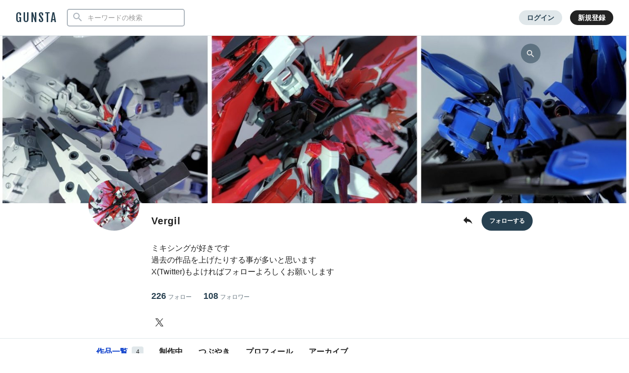

--- FILE ---
content_type: text/html; charset=UTF-8
request_url: https://gumpla.jp/author/Vergil76271
body_size: 10710
content:
  <!DOCTYPE HTML>
<html lang="ja" >
<head>
<meta charset="utf-8">
<meta name="viewport" content="width=device-width, height=device-height, initial-scale=1.0, user-scalable=no">
<meta name="robots" content="max-snippet:-1, max-image-preview:large, max-video-preview:-1"/>



<title>Vergilさんのガンプラ作品一覧｜GUNSTA（ガンスタ）</title>
<meta name="description" content="Vergilさんのガンプラ作品一覧です。｜">
<meta property="og:title" content="Vergilさんのガンプラ作品一覧｜GUNSTA（ガンスタ）" />
<meta property="og:description" content="Vergilさんのガンプラ作品一覧です。">
<meta property="og:image" content="https://gumpla.jp/wp-content/uploads/2025/12/1000065990-avatar.jpg" />
<meta name="twitter:card" content="summary">
<meta property="og:site_name" content="GUNSTA" />
<meta property="fb:app_id" content="399352690248412" />
<link rel="canonical" href="https://gumpla.jp/author/Vergil76271">
<meta name="keywords" content="">
<link rel="shortcut icon" href="https://gumpla.jp/wp-content/themes/gush/img/favicon.ico" />
<link rel="apple-touch-icon" href="https://gumpla.jp/wp-content/themes/gush/img/homeicon.png" />
<link rel="stylesheet" href="https://gumpla.jp/wp-content/themes/gush/assets/css/style.min.css?07134445">
<link rel="preconnect" href="https://fonts.googleapis.com">
<link rel="preconnect" href="https://fonts.gstatic.com" crossorigin>
<link href="https://fonts.googleapis.com/css2?family=Fjalla+One&display=swap" rel="preload" as="style">
<link href="https://fonts.googleapis.com/css2?family=Fjalla+One&display=swap" rel="stylesheet" media="print" onload="this.media='all'">


<!-- Google Tag Manager -->
<script>(function(w,d,s,l,i){w[l]=w[l]||[];w[l].push({'gtm.start':
new Date().getTime(),event:'gtm.js'});var f=d.getElementsByTagName(s)[0],
j=d.createElement(s),dl=l!='dataLayer'?'&l='+l:'';j.async=true;j.src=
'https://www.googletagmanager.com/gtm.js?id='+i+dl;f.parentNode.insertBefore(j,f);
})(window,document,'script','dataLayer','GTM-MB28BG3');</script>


<!-- End Google Tag Manager -->
            <script type="text/javascript" id="wpuf-language-script">
                var error_str_obj = {
                    'required' : 'の入力は必須です',
                    'mismatch' : 'does not match',
                    'validation' : 'is not valid'
                }
            </script>
                    <style>

        </style>
        <script type='text/javascript' src='https://cdnjs.cloudflare.com/ajax/libs/jquery/3.6.2/jquery.min.js?ver=3.6.2'></script>



</head>
<body data-rsssl=1 class="archive author author-vergil76271 author-1270924322">
	<header class="l-global-header">
		<div class="l-global-header__container">
			<div class="l-global-header__bar">
				<div class="l-global-header__title notranslate">
											<p class="c-logo"><a class="c-logo__link" href="/">GUNSTA</a></p>
									</div>
				<nav class="l-global-header__item ">
										<div class="l-global-header__item-search modal ">
						<button class="modal-trigger c-icon__global icon-search" role="button" aria-label="検索する"></button>
						<div class="o-global-search-modal c-modal" aria-hidden="true">
							<div class="c-modal__overlay" data-overlay="global-header"></div>
							<div class="o-global-search-modal__container c-modal__container" role="dialog">
								<div class="o-global-search-modal__close">
									<button class="o-global-search-modal__close-button c-modal__close">
										<i class="icon-close"></i>
									</button>
								</div>
								<form class="o-global-search" id="historyForm" role="search" method="get" action="/">
									<div class="o-global-search__container">
										<div class="o-global-search__submit">
											<button class="o-global-search__submit-button icon-search" id="searchsubmit" type="submit" value=""></button>
										</div>
										<div class="o-global-search__input c-search-history__container">
											<input class="c-search-history__input" type="text" value="" name="s" id="s" placeholder="キーワードの検索" autocomplete="off">
										</div>
									</div>
																																			</form>
							</div>
						</div>
					</div>
											<div class="l-global-header__item-login">
							<a class="c-button__login" href="/login" rel="nofollow">ログイン</a>
						</div>
						<div class="l-global-header__item-regist">
							<a class="c-button__regist" href="/register" rel="nofollow">新規登録</a>
						</div>
									</nav>
			</div>
					</div>
	</header>
			<aside>
  <div class="c-copy-alert" data-status="hide">コピーできました！</div>
  </aside>
	<main class="main story_on" role="main">
  <style>
    .wpw-fp-display-none{display: none!important;}
    .p-author-profile__action .wpw-fp-follow-btn, .p-author-profile__action .wpw-fp-following-button{
      display: flex; justify-content: flex-start;
    }
  </style>

  
  <article class="u-spacer__bottom--xl ">
  <div id="canvas">
    <div class="l-author-header">
              <div class="p-author-cover">
        <div class="p-author-cover__image" style="background-image:url(https://gumpla.jp/wp-content/uploads/2025/12/Picsart_25-11-15_16-17-18-390-aspect-ratio-1920-512.jpg)"></div>
        <div class="p-author-profile">
          <div class="modal c-action">
            <button class="c-action__search modal-trigger">
              <i class="icon-search"></i>
            </button>
            <div class="c-action__search-box c-modal">
              <div class="c-modal__overlay c-modal__all"></div>
              <div class="c-modal__front">
                <form role="search" method="get" action="https://gumpla.jp/">
                <div class="o-global-search__submit">
                  <button class="o-global-search__submit-button icon-search" id="searchsubmit" type="submit" value=""></button>
                </div>
                <input class="c-search-author__input" value="" name="s" id="s" placeholder="Vergilさんの作品検索" autocomplete="off">
                <input type="hidden" value="1270924322" name="from" id="post_type">
                </form>
              </div>
            </div>
          </div>
        </div>
      </div>
          <div class="p-author-profile">
        <div class="p-author-profile__avatar">
          <img class="p-author-profile__avatar-image" src="https://gumpla.jp/wp-content/uploads/2025/12/1000065990-avatar.jpg" decoding="async" alt="Vergil">
        </div>
        <div class="p-author-profile__nickname">
          <h1 class="u-text__nickname--xl">
            Vergil          </h1>
                  </div>
        <div class="p-author-profile__action">
          <div class="modal c-action">
            <button class="u-size__icon--lg xmodal__button" data-target="modal_share">
              <i class="icon-share" style="font-size:24px;"></i>
            </button>
            <div class="xmodal" id="modal_share">
              <div class="xmodal-overlay"></div>
              <div class="xmodal-content">
                <div class="xmodal-header">
                  <div class="drag-icon"><span></span></div>
                  <div class="xmodal-header__inner">
                    <h3 class="xmodal-header__title">Vergilさんのページ</h3>
                    <div class="c-dialog__close">
                    <button class="c-dialog__close-button"><i class="icon-close"></i></button>
                    </div>
                  </div>
                </div>
                <div class="xmodal-body">
                  <div class="xmodal-body__inner u-align--center">
                    <div class="l-global-header__item">
                      <div class="u-align__flex--center">
                        <button class="u-align__flex--center-column c-copy-alert__trigger">
                          <i class="c-icon__share--xl--copy icon-postcount"></i>
                          <span class="u-text__nickname u-spacer__top--xs">コピー</span>
                        </button>
                        <span class="c-copy-alert__copytext">https://gumpla.jp/author/Vergil76271</span>
                      </div>
                      <div class="u-align__flex--center">
                        <a class="u-align__flex--center-column" href="https://www.facebook.com/sharer/sharer.php?src=bm&amp;u=https://gumpla.jp/author/Vergil76271&amp;t=Vergilさんのページ" onclick="window.open(this.href, 'FBwindow', 'width=650, height=450, menubar=no, toolbar=no, scrollbars=yes'); return false;">
                          <i class="c-icon__share--xl--facebook icon-facebook"></i>
                          <span class="u-text__nickname u-spacer__top--xs">facebook</span>
                        </a>
                      </div>
                      <div class="u-align__flex--center">
                        <a class="u-align__flex--center-column" href="https://twitter.com/intent/tweet?url=https://gumpla.jp/author/Vergil76271&amp;text=Vergilさんのページ">
                          <i class="c-icon__share--xl--twitter icon-twitter"></i>
                          <span class="u-text__nickname u-spacer__top--xs">X</span>
                        </a>
                      </div>
                      <div class="u-align__flex--center">
                        <a class="u-align__flex--center-column" href="https://social-plugins.line.me/lineit/share?url=https://gumpla.jp/author/Vergil76271">
                          <i class="c-icon__share--xl--line icon-line"></i>
                          <span class="u-text__nickname u-spacer__top--xs">LINE</span>
                        </a>
                      </div>
                    </div>
                    <div class="u-spacer__top--md">
                      <input class="u-text__nickname--sm" type="text" value="https://gumpla.jp/author/Vergil76271">
                    </div>
                    <div class="u-spacer__top--md">
                      <a class="u-link__text" href="/downloads" rel="nofollow">GUNSTAのロゴ等の使用</a>
                    </div>
                  </div>
                </div>
              </div>
            </div>
          </div>
                  </div>
        <div class="p-author-profile__follow">
                                    <a class="userpro-button notfollowing fn-btn" rel="nofollow" href="/login?redirect_to=/author/Vergil76271"><span></span></a>
                              </div>
                  <div class="p-contents-more">
            <div class="p-contents-more__container p-author-profile__description add-link">
              ミキシングが好きです<br />
過去の作品を上げたりする事が多いと思います<br />
X(Twitter)もよければフォローよろしくお願いします            </div>
            <div class="p-contents-more__triger" style="display: none;">
              <span class="u-link__text"></span>
            </div>
          </div>
                        <div class="p-author-profile__status">
          <a class="p-author-profile__status-item u-font__size--large" href="/author/Vergil76271/following#content">226<span class="u-font__size--small">フォロー</span></a>
          <a class="p-author-profile__status-item u-font__size--large" href="/author/Vergil76271/followers#content">108<span class="u-font__size--small">フォロワー</span></a>
        </div>
        
        <div class="c-profile__social">
          <ul class="c-profile__social-list">
                        <li class="c-profile__social-item">
              <a class="c-profile__social-link" href="https://twitter.com/Vergil76271" rel="noopener referer" target="_blank" aria-label="VergilさんのTwitter"><i class="c-icon__acount icon-twitter"></i></a>
            </li>
                                    <li class="c-profile__social-item">
              <a class="c-profile__social-link" href="https://youtube.com/https://www.youtube.com/@Sept_vain" rel="noopener referer" target="_blank" aria-label="VergilさんのYouTube><i class="c-icon__acount icon-youtube"></i></a>
            </li>
                                                          </ul>
        </div>
      </div>
    </div>
    <div class="l-author-header l-author-header__fixed">
      <div class="l-global-header__menu u-spacer__content-box" id="content">
        <div class="c-nav-overflow">
          <nav class="l-global-header__menu-nav c-nav-overflow__inner">
            <ul class="o-header-menu__list">
              <li class="o-header-menu__list-item">
                <a class="o-header-menu__list-link current" href="/author/Vergil76271#content">作品一覧<span class="u-badge__count">4</span></a>
              </li>
                            <li class="o-header-menu__list-item">
                <a class="o-header-menu__list-link " href="/author/Vergil76271/story#content">制作中</a>
              </li>
                                          <li class="o-header-menu__list-item">
                <a class="o-header-menu__list-link " href="/author/Vergil76271/moment#content">つぶやき</a>
              </li>
                            <li class="o-header-menu__list-item">
                <a class="o-header-menu__list-link " href="/author/Vergil76271/profile#content">プロフィール</a>
              </li>
                                                        <li class="o-header-menu__list-item">
                <a class="o-header-menu__list-link " href="/author/Vergil76271/archive#content">アーカイブ</a>
              </li>
                          </ul>
          </nav>
        </div>
      </div>
    </div>
    <div class="l-author-container">
    
<!-- 1日50、1週間250 -->

<div class="u-spacer__top--md">
            <div class="c-nav-overflow l-grid u-spacer__bottom--sm">
        <div class="c-nav-overflow__inner">
          <div class="l-wrapper">
            <div class="c-tag">
              <ul class="c-tag__list">
                <li class="c-tag__list-item">
                  <a class="c-tag__list-link" href="/author/@Vergil76271/iine#content">人気作品</a>
                </li>
                <li class="c-tag__list-item"><a class="c-tag__list-link" href="/author/@Vergil76271/tag/%e6%94%b9%e9%80%a0#content">改造</a></li><li class="c-tag__list-item"><a class="c-tag__list-link" href="/author/@Vergil76271/tag/%e3%83%9f%e3%82%ad%e3%82%b7%e3%83%b3%e3%82%b0#content">ミキシング</a></li><li class="c-tag__list-item"><a class="c-tag__list-link" href="/author/@Vergil76271/tag/%e3%82%b9%e3%83%88%e3%83%a9%e3%82%a4%e3%82%af%e3%82%ac%e3%83%b3%e3%83%80%e3%83%a0#content">ストライクガンダム</a></li><li class="c-tag__list-item"><a class="c-tag__list-link" href="/author/@Vergil76271/tag/%e3%82%b9%e3%83%88%e3%83%a9%e3%82%a4%e3%82%af%e3%83%95%e3%83%aa%e3%83%bc%e3%83%80%e3%83%a0%e3%82%ac%e3%83%b3%e3%83%80%e3%83%a0#content">ストライクフリーダムガンダム</a></li><li class="c-tag__list-item"><a class="c-tag__list-link" href="/author/@Vergil76271/tag/%e3%83%87%e3%82%b9%e3%83%88%e3%83%ad%e3%82%a4%e3%82%ac%e3%83%b3%e3%83%80%e3%83%a0#content">デストロイガンダム</a></li><li class="c-tag__list-item"><a class="c-tag__list-link" href="/author/@Vergil76271/tag/%e3%82%aa%e3%83%bc%e3%83%ab%e3%83%87%e3%82%b9%e3%83%88%e3%83%ad%e3%82%a4%e3%82%b7%e3%83%aa%e3%83%bc%e3%82%ba#content">オールデストロイシリーズ</a></li><li class="c-tag__list-item"><a class="c-tag__list-link" href="/author/@Vergil76271/tag/%e9%89%84%e8%a1%80%e3%81%ae%e3%82%aa%e3%83%ab%e3%83%95%e3%82%a7%e3%83%b3%e3%82%ba#content">機動戦士ガンダム鉄血のオルフェンズ</a></li><li class="c-tag__list-item"><a class="c-tag__list-link" href="/author/@Vergil76271/tag/%e3%82%ac%e3%83%b3%e3%83%80%e3%83%a0%e3%83%b4%e3%82%a3%e3%83%80%e3%83%bc%e3%83%ab#content">ガンダムヴィダール</a></li><li class="c-tag__list-item"><a class="c-tag__list-link" href="/author/@Vergil76271/tag/%e3%82%b7%e3%83%a5%e3%83%b4%e3%82%a1%e3%83%ab%e3%83%99%e3%82%b0%e3%83%ac%e3%82%a4%e3%82%ba#content">シュヴァルベグレイズ</a></li><li class="c-tag__list-item"><a class="c-tag__list-link" href="/author/@Vergil76271/tag/%e3%83%87%e3%82%b9%e3%83%86%e3%82%a3%e3%83%8b%e3%83%bc%e3%82%ac%e3%83%b3%e3%83%80%e3%83%a0#content">デスティニーガンダム</a></li>              </ul>
            </div>
          </div>
        </div>
      </div>
        </div>

  <div class="l-grid l-wrapper">
    <div class="l-gridless__list ">
      


            <div data-value="25187863" class="l-grid__list-item repost-body ">
              <section class="c-grid-gunsta">
                <div class="c-grid-gunsta__header">
                  
                  <div class="c-grid-gunsta__count">
                                                                  <span class="c-grid-gunsta__count-text icon-postcount">
                          9                        </span>
                                                            </div>
                  <a class="c-grid-gunsta__header-link" href="https://gumpla.jp/hg/25187863">
                                      <img class="c-grid-gunsta__header-image repost-image lazyload" data-src="https://gumpla.jp/wp-content/uploads/2025/12/251019230313626-aspect-ratio-750-750-600x600.jpg" width="600" height="600" alt="クリムゾンフェイトガンダム[最新版]" decoding="async" src="[data-uri]">
                  </a>
                                  </div>
                <div class="c-grid-gunsta__unit">
                  <div class="c-grid-gunsta__container">
                    <h3 class="c-grid-gunsta__container-title">クリムゾンフェイトガンダム[最新版]</h3>
                    <p class="c-grid-gunsta__container-description">
                                              お久しぶりです。(n回目) 待っていた方そうでない方も含め、…                                                                  </p>
                  </div>
                  <div class="c-grid-gunsta__footer">
                    <div class="c-grid-gunsta-author">
                      <div class="c-grid-gunsta-author__avatar">
                        <a class="u-link__avatar" href="/author/Vergil76271">
                          <img class="c-icon__avatar--md lazyload" data-src="https://gumpla.jp/wp-content/uploads/2025/12/1000065990-avatar.jpg" decoding="async" alt="Vergil">
                        </a>
                      </div>
                      <div class="c-grid-gunsta-author__nickname">
                        <a class="u-text__nickname" href="/author/Vergil76271">Vergil</a>
                      </div>
                      <div class="c-grid-gunsta-author__date">
                        <time class="u-text__date" datetime="2025-12-29T00:49:22+09:00">1か月前</time>
                      </div>
                    </div>
                                        <div class="c-grid-gunsta-state">
                      <ul class="c-grid-gunsta-state__list">
                        <li class="c-grid-gunsta-state__list-item js-good-message" data-state="good-leaved">
                          <div class="c-good-message c-baloon--bottom">
	<dl class="c-good-message__container">
		<dt class="c-good-message__avatar">
			<img class="c-icon__avatar--md lazyload" data-src="https://gumpla.jp/wp-content/uploads/2025/12/1000065990-avatar.jpg">
		</dt>
    <dd class="c-good-message__description">
			ご覧頂きありがとうございますm(_ _)m		</dd>
	</dl>
</div>
                          <i class="c-icon__action icon-good"></i>
                          <span class="u-text__action-count js-good-count notranslate">
                                                      125                                                    </span>
                        </li>
                        <li class="c-grid-gunsta-state__list-item">
                          <i class="c-icon__action icon-comment"></i>
                          <span class="u-text__action-count notranslate">6</span>
                        </li>
                          <li class="c-grid-gunsta-state__list-item last">
                            <div class="l-single-container__action">
                              <div class="modal c-action">
                                <button class="c-action__button xmodal__button u-size__icon--sm icon-more" data-target="modal_list_action-25187863-1" aria-label="リポストを表示"></button>
                                <div class="xmodal first-modal" id="modal_list_action-25187863-1">
                                  <div class="xmodal-overlay"></div>
                                  <div class="xmodal-content">
                                    <div class="xmodal-header xmodal-header--sm">
                                      <div class="drag-icon"><span></span></div>
                                    </div>
                                    <div class="xmodal-body xmodal-body--sm">
                                      <ul class="c-drawer-menu__list">
                                                                                  <li class="c-drawer-menu__item">
                                            <div class="submodal">
                                              <button class="c-drawer-menu__link xmodal__button account-trigger" data-target="modal_account" data-account="1270924322"><i class="icon-account c-icon__action"></i>このアカウント</button>
                                            </div>
                                          </li>
                                                                              </ul>
                                  </div>
                                </div>
                              </div>
                            </div>
                          </div>
                        </li>
                      </ul>
                    </div>
                                      </div>
                </div>
              </section>
            </div>



            <div data-value="2055346" class="l-grid__list-item repost-body ">
              <section class="c-grid-gunsta">
                <div class="c-grid-gunsta__header">
                  
                  <div class="c-grid-gunsta__count">
                                                                  <span class="c-grid-gunsta__count-text icon-postcount">
                          7                        </span>
                                                            </div>
                  <a class="c-grid-gunsta__header-link" href="https://gumpla.jp/hg/2055346">
                                      <img class="c-grid-gunsta__header-image repost-image lazyload" data-src="https://gumpla.jp/wp-content/uploads/2024/08/240819223856921-aspect-ratio-750-750-600x600.jpg" width="600" height="600" alt="シュヴァルベリオン" decoding="async" src="[data-uri]">
                  </a>
                                  </div>
                <div class="c-grid-gunsta__unit">
                  <div class="c-grid-gunsta__container">
                    <h3 class="c-grid-gunsta__container-title">シュヴァルベリオン</h3>
                    <p class="c-grid-gunsta__container-description">
                                              ようやく自分のオリ機体シリーズの第2回目を上げる事にしました…                                                                  </p>
                  </div>
                  <div class="c-grid-gunsta__footer">
                    <div class="c-grid-gunsta-author">
                      <div class="c-grid-gunsta-author__avatar">
                        <a class="u-link__avatar" href="/author/Vergil76271">
                          <img class="c-icon__avatar--md lazyload" data-src="https://gumpla.jp/wp-content/uploads/2025/12/1000065990-avatar.jpg" decoding="async" alt="Vergil">
                        </a>
                      </div>
                      <div class="c-grid-gunsta-author__nickname">
                        <a class="u-text__nickname" href="/author/Vergil76271">Vergil</a>
                      </div>
                      <div class="c-grid-gunsta-author__date">
                        <time class="u-text__date" datetime="2024-08-20T08:50:27+09:00">1年前</time>
                      </div>
                    </div>
                                        <div class="c-grid-gunsta-state">
                      <ul class="c-grid-gunsta-state__list">
                        <li class="c-grid-gunsta-state__list-item js-good-message" data-state="good-leaved">
                          <div class="c-good-message c-baloon--bottom">
	<dl class="c-good-message__container">
		<dt class="c-good-message__avatar">
			<img class="c-icon__avatar--md lazyload" data-src="https://gumpla.jp/wp-content/uploads/2025/12/1000065990-avatar.jpg">
		</dt>
    <dd class="c-good-message__description">
			ありがとうございます！！		</dd>
	</dl>
</div>
                          <i class="c-icon__action icon-good"></i>
                          <span class="u-text__action-count js-good-count notranslate">
                                                      80                                                    </span>
                        </li>
                        <li class="c-grid-gunsta-state__list-item">
                          <i class="c-icon__action icon-comment"></i>
                          <span class="u-text__action-count notranslate">2</span>
                        </li>
                          <li class="c-grid-gunsta-state__list-item last">
                            <div class="l-single-container__action">
                              <div class="modal c-action">
                                <button class="c-action__button xmodal__button u-size__icon--sm icon-more" data-target="modal_list_action-2055346-2" aria-label="リポストを表示"></button>
                                <div class="xmodal first-modal" id="modal_list_action-2055346-2">
                                  <div class="xmodal-overlay"></div>
                                  <div class="xmodal-content">
                                    <div class="xmodal-header xmodal-header--sm">
                                      <div class="drag-icon"><span></span></div>
                                    </div>
                                    <div class="xmodal-body xmodal-body--sm">
                                      <ul class="c-drawer-menu__list">
                                                                                  <li class="c-drawer-menu__item">
                                            <div class="submodal">
                                              <button class="c-drawer-menu__link xmodal__button account-trigger" data-target="modal_account" data-account="1270924322"><i class="icon-account c-icon__action"></i>このアカウント</button>
                                            </div>
                                          </li>
                                                                              </ul>
                                  </div>
                                </div>
                              </div>
                            </div>
                          </div>
                        </li>
                      </ul>
                    </div>
                                      </div>
                </div>
              </section>
            </div>



            <div data-value="2044020" class="l-grid__list-item repost-body ">
              <section class="c-grid-gunsta">
                <div class="c-grid-gunsta__header">
                  
                  <div class="c-grid-gunsta__count">
                                                                  <span class="c-grid-gunsta__count-text icon-postcount">
                          9                        </span>
                                                            </div>
                  <a class="c-grid-gunsta__header-link" href="https://gumpla.jp/hg/2044020">
                                      <img class="c-grid-gunsta__header-image repost-image lazyload" data-src="https://gumpla.jp/wp-content/uploads/2024/08/240609161553882-aspect-ratio-750-750-600x600.jpg" width="600" height="600" alt="クリムゾンフェイトガンダム" decoding="async" src="[data-uri]">
                  </a>
                                  </div>
                <div class="c-grid-gunsta__unit">
                  <div class="c-grid-gunsta__container">
                    <h3 class="c-grid-gunsta__container-title">クリムゾンフェイトガンダム</h3>
                    <p class="c-grid-gunsta__container-description">
                                              どうもお久しぶりです。 以前のクリムゾン以降また改造が進んだ…                                                                  </p>
                  </div>
                  <div class="c-grid-gunsta__footer">
                    <div class="c-grid-gunsta-author">
                      <div class="c-grid-gunsta-author__avatar">
                        <a class="u-link__avatar" href="/author/Vergil76271">
                          <img class="c-icon__avatar--md lazyload" data-src="https://gumpla.jp/wp-content/uploads/2025/12/1000065990-avatar.jpg" decoding="async" alt="Vergil">
                        </a>
                      </div>
                      <div class="c-grid-gunsta-author__nickname">
                        <a class="u-text__nickname" href="/author/Vergil76271">Vergil</a>
                      </div>
                      <div class="c-grid-gunsta-author__date">
                        <time class="u-text__date" datetime="2024-08-13T08:11:20+09:00">1年前</time>
                      </div>
                    </div>
                                        <div class="c-grid-gunsta-state">
                      <ul class="c-grid-gunsta-state__list">
                        <li class="c-grid-gunsta-state__list-item js-good-message" data-state="good-leaved">
                          <div class="c-good-message c-baloon--bottom">
	<dl class="c-good-message__container">
		<dt class="c-good-message__avatar">
			<img class="c-icon__avatar--md lazyload" data-src="https://gumpla.jp/wp-content/uploads/2025/12/1000065990-avatar.jpg">
		</dt>
    <dd class="c-good-message__description">
			ありがとうございます！！		</dd>
	</dl>
</div>
                          <i class="c-icon__action icon-good"></i>
                          <span class="u-text__action-count js-good-count notranslate">
                                                      86                                                    </span>
                        </li>
                        <li class="c-grid-gunsta-state__list-item">
                          <i class="c-icon__action icon-comment"></i>
                          <span class="u-text__action-count notranslate">3</span>
                        </li>
                          <li class="c-grid-gunsta-state__list-item last">
                            <div class="l-single-container__action">
                              <div class="modal c-action">
                                <button class="c-action__button xmodal__button u-size__icon--sm icon-more" data-target="modal_list_action-2044020-3" aria-label="リポストを表示"></button>
                                <div class="xmodal first-modal" id="modal_list_action-2044020-3">
                                  <div class="xmodal-overlay"></div>
                                  <div class="xmodal-content">
                                    <div class="xmodal-header xmodal-header--sm">
                                      <div class="drag-icon"><span></span></div>
                                    </div>
                                    <div class="xmodal-body xmodal-body--sm">
                                      <ul class="c-drawer-menu__list">
                                                                                  <li class="c-drawer-menu__item">
                                            <div class="submodal">
                                              <button class="c-drawer-menu__link xmodal__button account-trigger" data-target="modal_account" data-account="1270924322"><i class="icon-account c-icon__action"></i>このアカウント</button>
                                            </div>
                                          </li>
                                                                              </ul>
                                  </div>
                                </div>
                              </div>
                            </div>
                          </div>
                        </li>
                      </ul>
                    </div>
                                      </div>
                </div>
              </section>
            </div>



            <div data-value="1772902" class="l-grid__list-item repost-body ">
              <section class="c-grid-gunsta">
                <div class="c-grid-gunsta__header">
                  
                  <div class="c-grid-gunsta__count">
                                                                  <span class="c-grid-gunsta__count-text icon-postcount">
                          5                        </span>
                                                            </div>
                  <a class="c-grid-gunsta__header-link" href="https://gumpla.jp/hg/1772902">
                                      <img class="c-grid-gunsta__header-image repost-image lazyload" data-src="https://gumpla.jp/wp-content/uploads/2024/01/2312081709318412-1-aspect-ratio-750-750-600x600.jpg" width="600" height="600" alt="クリムゾンフェイトガンダム" decoding="async" src="[data-uri]">
                  </a>
                                  </div>
                <div class="c-grid-gunsta__unit">
                  <div class="c-grid-gunsta__container">
                    <h3 class="c-grid-gunsta__container-title">クリムゾンフェイトガンダム</h3>
                    <p class="c-grid-gunsta__container-description">
                                              初投稿になります。  自分の愛機である、クリムゾンフェイトガ…                                                                  </p>
                  </div>
                  <div class="c-grid-gunsta__footer">
                    <div class="c-grid-gunsta-author">
                      <div class="c-grid-gunsta-author__avatar">
                        <a class="u-link__avatar" href="/author/Vergil76271">
                          <img class="c-icon__avatar--md lazyload" data-src="https://gumpla.jp/wp-content/uploads/2025/12/1000065990-avatar.jpg" decoding="async" alt="Vergil">
                        </a>
                      </div>
                      <div class="c-grid-gunsta-author__nickname">
                        <a class="u-text__nickname" href="/author/Vergil76271">Vergil</a>
                      </div>
                      <div class="c-grid-gunsta-author__date">
                        <time class="u-text__date" datetime="2024-02-14T04:56:45+09:00">2年前</time>
                      </div>
                    </div>
                                        <div class="c-grid-gunsta-state">
                      <ul class="c-grid-gunsta-state__list">
                        <li class="c-grid-gunsta-state__list-item js-good-message" data-state="good-leaved">
                          <div class="c-good-message c-baloon--bottom">
	<dl class="c-good-message__container">
		<dt class="c-good-message__avatar">
			<img class="c-icon__avatar--md lazyload" data-src="https://gumpla.jp/wp-content/uploads/2025/12/1000065990-avatar.jpg">
		</dt>
    <dd class="c-good-message__description">
			ありがとうございます！！		</dd>
	</dl>
</div>
                          <i class="c-icon__action icon-good"></i>
                          <span class="u-text__action-count js-good-count notranslate">
                                                      129                                                    </span>
                        </li>
                        <li class="c-grid-gunsta-state__list-item">
                          <i class="c-icon__action icon-comment"></i>
                          <span class="u-text__action-count notranslate">6</span>
                        </li>
                          <li class="c-grid-gunsta-state__list-item last">
                            <div class="l-single-container__action">
                              <div class="modal c-action">
                                <button class="c-action__button xmodal__button u-size__icon--sm icon-more" data-target="modal_list_action-1772902-4" aria-label="リポストを表示"></button>
                                <div class="xmodal first-modal" id="modal_list_action-1772902-4">
                                  <div class="xmodal-overlay"></div>
                                  <div class="xmodal-content">
                                    <div class="xmodal-header xmodal-header--sm">
                                      <div class="drag-icon"><span></span></div>
                                    </div>
                                    <div class="xmodal-body xmodal-body--sm">
                                      <ul class="c-drawer-menu__list">
                                                                                  <li class="c-drawer-menu__item">
                                            <div class="submodal">
                                              <button class="c-drawer-menu__link xmodal__button account-trigger" data-target="modal_account" data-account="1270924322"><i class="icon-account c-icon__action"></i>このアカウント</button>
                                            </div>
                                          </li>
                                                                              </ul>
                                  </div>
                                </div>
                              </div>
                            </div>
                          </div>
                        </li>
                      </ul>
                    </div>
                                      </div>
                </div>
              </section>
            </div>
    </div>
  </div>
            </div>
  </div>
  </article>

  <div class="xmodal" id="modal_qr">
	<div class="xmodal-overlay"></div>
	<div class="xmodal-content">
		<div class="xmodal-header">
			<div class="drag-icon"><span></span></div>
			<div class="xmodal-header__inner">
				<h3 class="xmodal-header__title">QRコードを作る</h3>
				<div class="c-dialog__close">
					<button class="c-dialog__close-button" aria-label="ポップアップを閉じる"><i class="icon-close"></i></button>
				</div>
			</div>
		</div>
		<div class="xmodal-body">
			<div class="xmodal-body__inner u-align--center">
									<img src="https://api.qrserver.com/v1/create-qr-code/?data=https://gumpla.jp/author/@Vergil76271&size=200x200" alt="Vergilのガンプラ作品">
								<p class="u-spacer__top--sm">
											Vergilさんの作品一覧ページをQRコードで紹介したい場合は
										<br>上記画像をご使用ください。
				</p>
			</div>
		</div>
	</div>
</div>
  	<aside>
				<div class="xmodal" id="modal_share">
  <div class="xmodal-overlay"></div>
  <div class="xmodal-content">
    <div class="xmodal-header">
      <div class="drag-icon"><span></span></div>
      <div class="xmodal-header__inner">
        <h3 class="xmodal-header__title" id="share_title">作品を共有する</h3>
        <div class="c-dialog__close">
          <button class="c-dialog__close-button" aria-label="ポップアップを閉じる"><i class="icon-close"></i></button>
        </div>
      </div>
    </div>
    <div class="xmodal-body">
      <div class="xmodal-body__inner">
        <div class="l-global-header__item">
          <div class="u-align__flex--center u-align--center">
            <button class="u-align__flex--center-column c-copy-alert__trigger">
              <i class="c-icon__share--xl--copy icon-postcount"></i>
              <span class="u-text__nickname u-spacer__top--xs">URLをコピー</span>
            </button>
            <span class="c-copy-alert__copytext" id="share_url2"></span>
          </div>
          <div class="u-align__flex--center">
            <a class="u-align__flex--center-column" id="share_facebook" href="https://www.facebook.com/sharer/sharer.php?src=bm&u=https://gumpla.jp/hg/1772902" onclick="window.open(this.href, 'FBwindow', 'width=650, height=450, menubar=no, toolbar=no, scrollbars=yes'); return false;">
              <i class="c-icon__share--xl--facebook icon-facebook"></i>
              <span class="u-text__nickname u-spacer__top--xs">facebook</span>
            </a>
          </div>
          <div class="u-align__flex--center">
            <a class="u-align__flex--center-column" id="share_twitter" href="https://twitter.com/intent/tweet?url=https://gumpla.jp/hg/1772902&text=%E3%82%AF%E3%83%AA%E3%83%A0%E3%82%BE%E3%83%B3%E3%83%95%E3%82%A7%E3%82%A4%E3%83%88%E3%82%AC%E3%83%B3%E3%83%80%E3%83%A0%EF%BD%9CVergil+%23GUNSTA%0A">
              <i class="c-icon__share--xl--twitter icon-twitter"></i>
              <span class="u-text__nickname u-spacer__top--xs">X（Twitter）</span>
            </a>
          </div>
          <div class="u-align__flex--center">
            <a class="u-align__flex--center-column" id="share_line" href="https://social-plugins.line.me/lineit/share?url=https://gumpla.jp/hg/1772902">
              <i class="c-icon__share--xl--line icon-line"></i>
              <span class="u-text__nickname u-spacer__top--xs">LINE</span>
            </a>
          </div>
          <div class="u-align__flex--center">
            <a class="u-align__flex--center-column" id="share_pinterst" href="http://pinterest.com/pin/create/button/?url=https://gumpla.jp/hg/1772902&media=https://gumpla.jp/wp-content/uploads/2024/01/2312081709318412-1-aspect-ratio-750-750.jpg&description=%E3%82%AF%E3%83%AA%E3%83%A0%E3%82%BE%E3%83%B3%E3%83%95%E3%82%A7%E3%82%A4%E3%83%88%E3%82%AC%E3%83%B3%E3%83%80%E3%83%A0" onclick="window.open(this.href, 'PINwindow', 'width=650, height=450, menubar=no, toolbar=no, scrollbars=yes'); return false;">
              <i class="c-icon__share--xl--pinterest icon-pinterest"></i>
              <span class="u-text__nickname u-spacer__top--xs">pinterest</span>
            </a>
          </div>
        </div>
        <div class="u-spacer__top--md">
          <label for="share_url">共有URL</label>
          <input class="u-text__nickname--sm" type="text" id="share_url" value="">
        </div>
        <div class="u-spacer__top--md">
          <a class="u-link__text" href="/downloads" rel="nofollow">GUNSTAのロゴ等の使用</a>
        </div>
      </div>
    </div>
  </div>
</div>
		<div class="xmodal" id="modal_account">
  <div class="xmodal-overlay"></div>
  <div class="xmodal-content">
    <div class="xmodal-header">
      <div class="drag-icon"><span></span></div>
      <div class="xmodal-header__inner">
      <h3 class="xmodal-header__title">このアカウントについて</h3>
        <div class="c-dialog__close">
          <button class="c-dialog__close-button" aria-label="ポップアップを閉じる"><i class="icon-close"></i></button>
        </div>
      </div>
    </div>
    <div class="xmodal-body">
      <div class="c-ajax-spinner" data-status="hide">
        <img class="c-ajax-spinner__image" src="/wp-content/themes/gush/assets/img/loading-dots.svg" alt="読み込み中">
      </div>
      <div id="ajax-area__account"></div>
    </div>
  </div>
</div>
		<div class="xmodal" id="modal_contest">
  <div class="xmodal-overlay"></div>
  <div class="xmodal-content">
    <div class="xmodal-header">
      <div class="drag-icon"><span></span></div>
      <div class="xmodal-header__inner">
      <h3 class="xmodal-header__title">開催中のイベント</h3>
        <div class="c-dialog__close">
          <button class="c-dialog__close-button" aria-label="ポップアップを閉じる"><i class="icon-close"></i></button>
        </div>
      </div>
    </div>
    <div class="xmodal-body">
      <div class="c-ajax-spinner" data-status="hide">
        <img class="c-ajax-spinner__image" src="/wp-content/themes/gush/assets/img/loading-dots.svg" alt="読み込み中">
      </div>
      <div id="ajax-area__contest"></div>
    </div>
  </div>
</div>
	</aside>

</main>
	<footer class="l-footer" role="contentinfo">
		<div class="l-wrapper">
			<div class="l-footer__menu">
								<nav class="o-footer-menu">
					<ul class="o-footer-menu__list">
						<li class="o-footer-menu__list-item">
							<a class="o-footer-menu__list-link" href="https://gumpla.jp/about">GUNSTAとは</a>
						</li>
						<li class="o-footer-menu__list-item">
							<a class="o-footer-menu__list-link" href="https://gumpla.jp/help">ヘルプセンター</a>
						</li>
						<li class="o-footer-menu__list-item">
							<a class="o-footer-menu__list-link" href="https://gumpla.jp/meyasubako">カイゼン目安箱</a>
						</li>
					</ul>
					<ul class="o-footer-menu__list">
						<li class="o-footer-menu__list-item">
							<a class="o-footer-menu__list-link" href="https://gumpla.jp/adventcalendar2023">アドベントカレンダー</a>
						</li>
						<li class="o-footer-menu__list-item">
							<a class="o-footer-menu__list-link" href="https://gumpla.jp/category">グレード別作品一覧</a>
						</li>
						<li class="o-footer-menu__list-item">
							<a class="o-footer-menu__list-link" href="https://gumpla.jp/tag">タグ一覧</a>
						</li>
						<li class="o-footer-menu__list-item">
							<a class="o-footer-menu__list-link" href="https://gumpla.jp/contest-gallery">歴代の受賞作品</a>
						</li>
					</ul>
					<ul class="o-footer-menu__list">
						<li class="o-footer-menu__list-item">
							<a class="o-footer-menu__list-link" href="https://x.com/gunsta_official" target="_blank">X（旧Twitter）</a>
						</li>
						<li class="o-footer-menu__list-item">
							<a class="o-footer-menu__list-link" href="https://www.youtube.com/channel/UCAn8oBMbN46TvLHMSZ6dPyQ" target="_blank">Youtube</a>
						</li>
						<li class="o-footer-menu__list-item">
							<a class="o-footer-menu__list-link" href="https://www.instagram.com/gunsta_official/" target="_blank">Instagram</a>
						</li>
					</ul>
					<ul class="o-footer-menu__list">
						<li class="o-footer-menu__list-item">
							<a class="o-footer-menu__list-link" href="https://gumpla.jp/terms">ご利用規約</a>
						</li>
						<li class="o-footer-menu__list-item">
							<a class="o-footer-menu__list-link" href="https://gumpla.jp/privacy">プライバシーポリシー</a>
						</li>
						<li class="o-footer-menu__list-item">
							<a class="o-footer-menu__list-link" href="https://gumpla.jp/guideline">投稿ガイド</a>
						</li>
					</ul>
				</nav>
			</div>
			<div class="l-footer__copyright notranslate">
				<div class="c-logo u-align--center">
					<a class="c-logo__link c-logo__link--white" href="https://gumpla.jp">GUNSTA</a>
				</div>
				<div class="o-copyright"><span class="o-copyright__text">Copyright © GUNSTA Inc.All Rights Reserved.</span>
				</div>
			</div>
		</div>
	</footer>
  <script type='text/javascript'>
/* <![CDATA[ */
var pollsL10n = {"ajax_url":"https:\/\/gumpla.jp\/wp-admin\/admin-ajax.php","text_wait":"Your last request is still being processed. Please wait a while ...","text_valid":"\u6295\u7968\u304c\u3055\u308c\u3066\u3044\u307e\u305b\u3093\u3002\u6295\u7968\u3057\u305f\u3044\u4f5c\u54c1\u306b\u30c1\u30a7\u30c3\u30af\u3057\u3066\u304f\u3060\u3055\u3044\u3002","text_multiple":"Maximum number of choices allowed: ","show_loading":"1","show_fading":"1"};
/* ]]> */
</script>
<script type='text/javascript' src='https://gumpla.jp/wp-content/plugins/wp-polls/polls-js.js?ver=2.75.6'></script>
<script type='text/javascript'>
/* <![CDATA[ */
var BlockschaftFollow = {"endpoint":"https:\/\/gumpla.jp\/wp-admin\/admin-ajax.php","actions":{"bk_status":"bk_status","nopri_bk_status":"nopri_bk_status","bk_follow":"bk_follow","bk_unfollow":"bk_unfollow"}};
/* ]]> */
</script>
<script type='text/javascript' src='https://gumpla.jp/wp-content/plugins/blockschaft/assets/js/ajax/follow.js?ver=1.3'></script>
<script type='text/javascript'>
/* <![CDATA[ */
var localize = {"ajax_url":"https:\/\/gumpla.jp\/wp-admin\/admin-ajax.php","action":"display_ajax_load","nonce":"773113d851"};
/* ]]> */
</script>
<script type='text/javascript' src='https://gumpla.jp/wp-content/themes/gush/assets/js/ajax_load.js?ver019&#038;ver=3.4.1'></script>
<script type='text/javascript' src='https://gumpla.jp/wp-includes/js/wp-embed.min.js?ver=4.9.28'></script>
            <script type="text/javascript" id="wpuf-language-script">
                var error_str_obj = {
                    'required' : 'の入力は必須です',
                    'mismatch' : 'does not match',
                    'validation' : 'is not valid'
                }
            </script>
            		<script src="//cdnjs.cloudflare.com/ajax/libs/jquery-cookie/1.4.1/jquery.cookie.min.js"></script>
	<script src="//cdnjs.cloudflare.com/ajax/libs/lazysizes/4.1.5/lazysizes.min.js"></script>
	<script defer src="https://gumpla.jp/wp-content/themes/gush/assets/js/libs/jquery.searchHistory.js?06140536"></script>
	<script defer src="https://gumpla.jp/wp-content/themes/gush/assets/js/common.js?06095639"></script>
	<script>
		function loadFollowScript(url) {
			var script = document.createElement("script");
			script.type = "text/javascript";
			script.src = url;
			document.body.appendChild(script);
		}
		$(document).on("click", ".account-trigger", function () {
			var userId = $(this).data("account");
			var ajaxurl = 'https://gumpla.jp/wp-admin/admin-ajax.php';
			var ajaxAreaContest = $("#ajax-area__account");
			var ajaxSpinner = $(".c-ajax-spinner");
			ajaxSpinner.attr("data-status", "open");
			ajaxAreaContest.html("");
			$.ajax({
				url: ajaxurl,
				method: "POST",
				data: {
					action: "get_user_nicename",
					user_id: userId
				},
				success: function(nicename) {
					var accountUrl = "https://gumpla.jp/author/" + nicename + "/account";
					$.ajax({
						url: accountUrl,
						method: "GET",
						dataType: "html",
						beforeSend: function() {
								ajaxSpinner.attr("data-status", "hide");
								ajaxSpinner.removeClass("wpuf_mytag");
						},
						success: function (data) {
							ajaxAreaContest.html(data);
							var modalContentHeight = $('.xmodal-content').height();
							$('.xmodal-content').css('max-height', '90vh');
							ajaxSpinner.attr("data-status", "open");
							ajaxSpinner.addClass("wpuf_mytag");
							loadFollowScript('https://gumpla.jp/wp-content/plugins/funschaft/assets/js/ajax/follow.min.js?ver=1.0');
							$(function(){
								$(".add-link").each(function () {
									$(this).html(
										$(this)
											.html()
											.replace(/((http|https|ftp):\/\/[\w?=&.\/-;#~%-]+(?![\w\s?&.\/;#~%"=-]*>))/g, '<a class="u-link__text" href="$1" target="_blank" rel="noopener noreferrer nofollow">$1</a> ')
									);
								});
							});
						}
					});
				}
			});
		});
	</script>
	<script async charset="utf-8" src="//cdn.iframe.ly/embed.js?api_key=082915126879d5135eb7bb"></script>
</body>
</html>

  <!-- form-autosize -->
  <script src="https://gumpla.jp/wp-content/themes/gush/js/autosize.min.js"></script>
  <script>
    autosize(document.querySelectorAll('textarea'));
  </script>

  <script>
  $(document).ready(function(){
  $('.profile_list').each(function(){
  var txt = $(this).html();
  $(this).html(txt
  .replace(/\| /g,'<br>')
  .replace(/pr1_male/g,'男性')
  .replace(/pr1_female/g,'女性')
  );
  });
  });

  </script>

  


